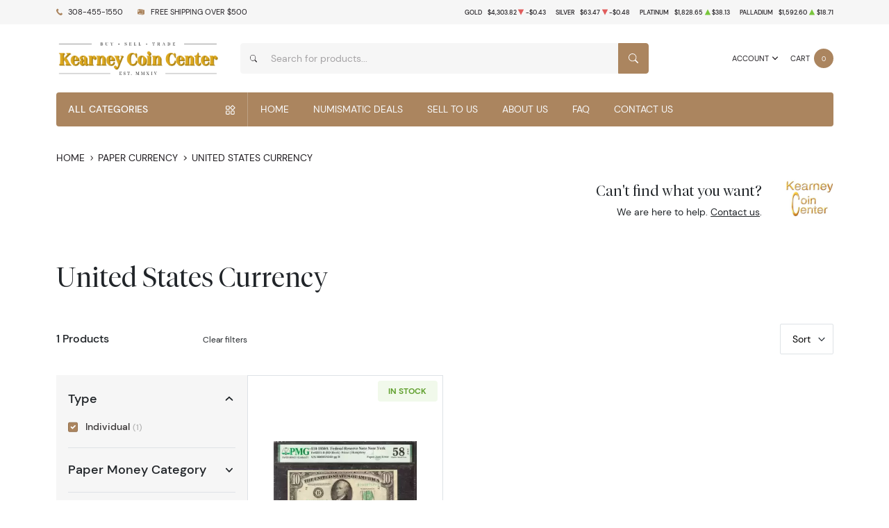

--- FILE ---
content_type: text/html; charset=UTF-8
request_url: https://kearneycoincenter.com/paper-money/united-states-notes?filters%5Bseries_year%5D=1950A&filters%5Btype%5D=individual
body_size: 19339
content:
<!DOCTYPE html>
<html class="no-js" lang="en">

<head>
    <link rel="shortcut icon" type="image/x-icon"
        href="https://kearneycoincenter.com/media/img/favicon/AYeXV3GraJ0npxNfoeFcK2SePPabzYIcHk4UiiO0.png" />
    <link rel="preload" href="/themes/theme-6/assets/fonts/subset-DMSans-Regular.woff2" as="font" type="font/woff2"
        crossorigin>
    <link rel="preload" href="/themes/theme-6/assets/fonts/subset-DMSans-Medium.woff2" as="font" type="font/woff2"
        crossorigin>
    <link rel="preload" href="/themes/theme-6/assets/fonts/subset-DMSans-Bold.woff2" as="font" type="font/woff2"
        crossorigin>
    <link rel="preload" href="/themes/theme-6/assets/fonts/subset-TiemposFine-Light.woff2" as="font"
        type="font/woff2" crossorigin>
    <meta charset="UTF-8">
    <meta name="viewport" content="width=device-width,initial-scale=1.0, maximum-scale=5.0, minimum-scale=1.0">
    <meta http-equiv="X-UA-Compatible" content="ie=edge">
    

    
        <link rel="canonical"
          href="https://kearneycoincenter.com/paper-money/united-states-notes">
                        <script type="application/ld+json">{"@context":"https:\/\/schema.org","@type":"https:\/\/schema.org\/ProductCollection","name":"United States Currency","keywords":["United States Currency"],"mainEntityOfPage":{"@type":"CollectionPage","name":"United States Currency","description":"Buy United States Currency online from Kearney Coin Center. Trusted Gold Dealer in Kearney. 100% Secure. Call Us Now:308-455-1550","url":"https:\/\/kearneycoincenter.com\/united-states-notes","breadcrumb":{"@context":"https:\/\/schema.org\/","@type":"BreadcrumbList","itemListElement":[{"@type":"ListItem","position":1,"name":"Home","item":"https:\/\/kearneycoincenter.com"},{"@type":"ListItem","position":2,"name":"Paper Currency | Kearney Coin Center","item":"https:\/\/kearneycoincenter.com\/paper-money"},{"@type":"ListItem","position":3,"name":"United States Currency","item":"https:\/\/kearneycoincenter.com\/paper-money\/united-states-notes"}]},"inLanguage":{"@type":"Language","name":"English Language","alternateName":["eng","En","en","En-en"],"sameAs":"https:\/\/en.wikipedia.org\/wiki\/English_language"}},"includesObject":[{"@type":"https:\/\/schema.org\/TypeAndQuantityNode","amountOfThisGood":1,"businessFunction":"https:\/\/schema.org\/SellAction","typeOfGood":{"@type":"Product","name":"1950 A $10 FEDERAL RESERVE NOTE NEW YORK PAPER JAM ERROR PMG CHOICE AU 58 EPQ","image":["kearneycoincenter.com\/thumbs\/federal-reserve-note-new-york-453607-medium.jpg","kearneycoincenter.com\/thumbs\/federal-reserve-note-new-york-453608-medium.jpg"],"offers":{"@type":"Offer","price":760,"seller":{"@type":["OnlineBusiness","OnlineStore"],"name":"Kearney Coin Center"},"priceCurrency":"USD","availability":"https:\/\/schema.org\/InStock","url":"https:\/\/kearneycoincenter.com\/product\/551539-10-1950-a-small-size-10-federal-reserve-notes-2011-b"}}}],"collectionsize":1}</script>
        <meta property="og:title"
          content="United States Currency"
    />
    <meta property="og:description"
          content="Buy United States Currency online from Kearney Coin Center. Trusted Gold Dealer in Kearney. 100% Secure. Call Us Now:308-455-1550"/>

            <meta property="og:image" content="https://kearneycoincenter.com/media" />
    
    <title>United States Currency | Kearney Coin Center</title>
    <meta name="description" content="Buy United States Currency online from Kearney Coin Center. Trusted Gold Dealer in Kearney. 100% Secure. Call Us Now:308-455-1550">
    <meta name="title" content="United States Currency | Kearney Coin Center">

    
    
            <link rel="stylesheet" href="/themes/theme-6/assets/css/main.css?v=20251216">
                    <link rel="stylesheet" href="https://kearneycoincenter.com/media/custom/kearny_ovveride.css?v=20251216">
            
    
    <meta name="csrf-token" content="eEJC7Nyp9y4I9MNbMNCR0e7J8n25rKi7sz5VYvqx" />
    <!-- TrustBox script -->
<script type="text/javascript" src="//widget.trustpilot.com/bootstrap/v5/tp.widget.bootstrap.min.js" async></script>
<!-- End TrustBox script -->
            <script>window.dataLayer = window.dataLayer || [];</script><!-- Google Tag Manager -->
        <script>(function(w,d,s,l,i){w[l]=w[l]||[];w[l].push({'gtm.start':
        new Date().getTime(),event:'gtm.js'});var f=d.getElementsByTagName(s)[0],
        j=d.createElement(s),dl=l!='dataLayer'?'&l='+l:'';j.async=true;j.src=
        'https://www.googletagmanager.com/gtm.js?id='+i+dl;f.parentNode.insertBefore(j,f);
        })(window,document,'script','dataLayer','UA-180995361-1');</script>
        <!-- End Google Tag Manager -->
    
    

    

    


    <script type="text/javascript">
        const PPM = {
            google_api_key: 'tqaSTbO07jjH',
            assets_path: '/themes/theme-6/assets'
        }
    </script>


</head>

<body>
    <script>
       SITE_SETTINGS={path:{root:"/themes/theme-6",assets:"/themes/theme-6/assets"},vendors:{swiper:{js:["/themes/theme-5/assets/vendors/swiper/swiper-bundle.min.js"],css:["/themes/theme-5/assets/vendors/swiper/swiper-bundle.min.css"]},fancybox:{js:["/themes/theme-5/assets/vendors/fancybox/fancybox.umd.js"],css:["/themes/theme-5/assets/vendors/fancybox/fancybox.css"]},filepond:{js:["/themes/theme-5/assets/vendors/filepond/filepond.min.js"],css:["/themes/theme-5/assets/vendors/filepond/filepond.min.css"]}}};
    </script>
        
            <!-- Google Tag Manager (noscript) -->
        <noscript><iframe src="https://www.googletagmanager.com/ns.html?id=UA-180995361-1" height="0" width="0" style="display:none;visibility:hidden"></iframe></noscript>
        <!-- End Google Tag Manager (noscript) -->
    
    <noscript>Sorry, your browser does not support JavaScript!</noscript>
            <header class="site-header">

    <div class="site-header__secondary">
    <div class="container">
        <div class="site-header__secondary__layout">
                            <div class="site-header__secondary__info">
                    <ul class="list-inline text-uppercase">
                        <li>
                            <i class="icon">
                                <svg xmlns="http://www.w3.org/2000/svg" x="0" y="0" width="14" height="16" viewBox="0 0 14 16" aria-hidden="true"><path fill="currentColor" d="m13.7 12.1-1.2-1.2-.4-.4c-.4-.4-1-.3-1.4.1-.4.4-.7.7-1 1.1 0 0-.1 0-.1.1 0 0-.1.1 0 0H9c-.3 0-.8-.2-1.1-.3-1-.5-2-1.4-2.7-2.3-.4-.5-.7-1-.9-1.5-.1-.3-.2-.5-.3-.7 0-.2-.1-.4-.1-.6V5.5c.1-.2.3-.3.5-.5l.6-.6c.3-.4.4-1 .2-1.4-.1-.2-.2-.3-.4-.5s-.4-.5-.7-.7c-.1-.2-.3-.4-.5-.6-.3-.3-.9-.4-1.3-.1l-.5.5-.7.8c-.4.4-.7.7-.9 1.3-.3.8-.2 1.6 0 2.4.2 1 .7 2 1.2 2.9 1.2 2.2 3 4.1 5 5.5.8.6 1.8 1.1 2.7 1.3.7.2 1.6.3 2.3 0 .3-.1.6-.3.8-.5l1.1-1.2.4-.4c.4-.5.4-1.2 0-1.6z"/></svg>
                            </i>
                            <a
                                    href="tel:308-455-1550">308-455-1550</a>
                        </li>
                        <li>
                            <i class="icon"><svg xmlns="http://www.w3.org/2000/svg" x="0" y="0" width="16" height="16" viewBox="0 0 16 16" aria-hidden="true"><path fill="currentColor" d="M11 5.5 0 3.6v9.6l11.2 1.9V5.7c0-.1-.1-.2-.2-.2zm-.2 7.3L3 11.6v-.5h.1l7.7 1.2v.5zm-9.9-8c0-.1 0-.1 0 0 0-.1 0-.1 0 0l2.7.4v2.4L.9 7.1V4.8zM3 12h.1l7.7 1.2v.5L3 12.6V12zM4.3 1.5.1 3.3l11.3 1.9.2-.1 3.8-1.7L4.3 1.5zM11.9 5.5c-.1 0-.2.1-.2.2v9.6l4.3-2.2V3.5l-4.1 2z"/></svg>
</i>
                                                            <span>Free shipping over
                                    $500</span>
                                                    </li>
                    </ul>
                </div>
                        <div class="site-header__secondary__prices">
                <ul class="spot-prices" x-data="spotPrices()">
    <template x-for="item in prices" :key="item.id">
        <li class="price-item">
            <div class="price-item__name" x-text="item.name"></div>
            <div class="price-item__symbol" x-text="item.symbol"></div>
            <div class="price-item__value" x-price="parseFloat(item.price)"></div>
            <div class="price-item__indicator" :class="{ '-down': item.change < 0, '-up': item.change >= 0 }">
                <i role='decoration' aria-hidden='true' class="icon"><svg xmlns="http://www.w3.org/2000/svg"
                        width="14.3" height="16" aria-hidden="true" viewBox="0 0 14.3 16">
                        <path fill="currentColor"
                            d="M7.6 1.2c-.2-.3-.6-.3-.8 0L0 14.4c-.1.3.1.6.4.6h13.5c.3 0 .5-.3.4-.6L7.6 1.2z" />
                    </svg></i>
            </div>
            <div class="price-item__change" x-price="parseFloat(item.change)"></div>
        </li>
    </template>
</ul>
            </div>

            
        </div>
    </div>
</div>
    <div class="site-header__main">
    <div class="container">
        <div class="site-header__main__layout">
            <div class="site-header__main__logo">
                <a href="/" class="link-logo">
                    <img src="https://kearneycoincenter.com/media/img/logo/9NjpHLGfKwlv5FfL98SOSRCwWBK7punxqnvQY8kk.png"
                         width="209" height="68" alt="Kearney Coin Center Logo"
                         class="img-fluid">
                </a>
            </div>

            <div class="site-header__main__actions">

                <div class="dropdown" x-data="dropdown" x-bind="root">
                    <button class="action -dropdown" x-bind="trigger">
                        <span class="action__label">
                                                            <span class="d-none d-sm-inline">Account</span>
                                                        <span class="d-sm-none">
                                <i class="icon">
                                    <svg xmlns="http://www.w3.org/2000/svg" viewBox="0 0 448 512" aria-hidden="true"><path fill="currentColor" d="M224 256c70.7 0 128-57.31 128-128S294.7 0 224 0 96 57.31 96 128s57.3 128 128 128zm50.7 48H173.3C77.61 304 0 381.6 0 477.3c0 19.14 15.52 34.67 34.66 34.67h378.7C432.5 512 448 496.5 448 477.3c0-95.7-77.6-173.3-173.3-173.3z"/></svg>
                                </i>
                            </span>
                        </span>
                        <span class="action__icon">
                            <i class="icon">
                                <svg xmlns="http://www.w3.org/2000/svg" width="384" height="512" viewBox="0 0 384 512" aria-hidden="true"><path fill="currentColor" d="M192 384c-8.2 0-16.4-3.1-22.6-9.4l-160-160c-12.5-12.5-12.5-32.8 0-45.3s32.8-12.5 45.3 0L192 306.8l137.4-137.4c12.5-12.5 32.8-12.5 45.3 0s12.5 32.8 0 45.3l-160 160c-6.3 6.2-14.5 9.3-22.7 9.3z"/></svg>
                            </i>
                        </span>
                    </button>
                    <ul class="dropdown-menu" x-bind="dialog" x-transition.origin.top.right style="display: none;">
                                                    <li class="menu-item">
                                <a href="https://kearneycoincenter.com/register">Register</a>
                            </li>
                            <li class="menu-item">
                                <a href="https://kearneycoincenter.com/login">Login</a>
                            </li>
                                            </ul>
                </div>

                <button class="action -cart" x-data @click.prevent="$store.cart.open()">
                    <span class="action__label">
                        <span class="d-none d-sm-inline">Cart</span>
                        <span class="d-sm-none">
                            <i class="icon">
                                <svg xmlns="http://www.w3.org/2000/svg" viewBox="0 0 576 512" aria-hidden="true"><path fill="currentColor" d="M96 0c11.5 0 21.4 8.19 23.6 19.51L121.1 32h420.7c20.3 0 36.5 20.25 30.8 40.66l-54 192.04c-3.9 13.8-16.5 23.3-30.8 23.3H170.7l9.2 48H488c13.3 0 24 10.7 24 24s-10.7 24-24 24H159.1c-10.6 0-20.5-8.2-22.7-19.5L76.14 48H24C10.75 48 0 37.25 0 24S10.75 0 24 0h72zm32 464c0-26.5 21.5-48 48-48s48 21.5 48 48-21.5 48-48 48-48-21.5-48-48zm384 0c0 26.5-21.5 48-48 48s-48-21.5-48-48 21.5-48 48-48 48 21.5 48 48z"/></svg>
                            </i>
                        </span>
                    </span>
                    <span class="action__icon">
                        <span class="bubble -primary" x-text="$store.cart.totalQuantity">0</span>
                    </span>
                </button>

            </div>

            <div class="site-header__main__search">
                <form x-data x-ref="searchForm" action="/catalog/search" method="GET" class="form form-search" id="search-bar-form"
    @keyup.escape.window="$store.searchBar.hasFocus = false" @click.outside="$store.searchBar.hasFocus = false"
    :style="{ 'z-index': $store.searchBar.hasFocus ? 200 : 25 }">
    <div class="form-group">
        <div class="control-group">
            <div class="control-group__icon">
                <i class="icon">
                    <svg xmlns="http://www.w3.org/2000/svg" viewBox="0 0 16 16" fill="currentColor" aria-hidden="true"><path d="M11.742 10.344a6.5 6.5 0 1 0-1.397 1.398h-.001c.03.04.062.078.098.115l3.85 3.85a1 1 0 0 0 1.415-1.414l-3.85-3.85a1.007 1.007 0 0 0-.115-.1zM12 6.5a5.5 5.5 0 1 1-11 0 5.5 5.5 0 0 1 11 0z"/></svg>
                </i>
            </div>
            <input  type="search" name="query" x-model="$store.searchBar.searchQuery"
                placeholder="Search for products..." @input.debounce.500ms="$store.searchBar.fetchResults()"
                value=""  autocomplete="off" @focus="$store.searchBar.hasFocus = true"
                @keyup.enter="$refs.searchForm.submit()">
            <div class="control-group__append">
                <button class="btn -style-primary" type="submit"
                    :class="{ '-is-loading': $store.searchBar.stateLoading }">
                    <i class="icon">
                        <svg xmlns="http://www.w3.org/2000/svg" viewBox="0 0 16 16" fill="currentColor" aria-hidden="true"><path d="M11.742 10.344a6.5 6.5 0 1 0-1.397 1.398h-.001c.03.04.062.078.098.115l3.85 3.85a1 1 0 0 0 1.415-1.414l-3.85-3.85a1.007 1.007 0 0 0-.115-.1zM12 6.5a5.5 5.5 0 1 1-11 0 5.5 5.5 0 0 1 11 0z"/></svg>
                    </i>
                    <span class="visually-hidden">Search</span>
                </button>
            </div>
        </div>
    </div>

    <input type="hidden" name="type" value="">

    <div class="form-search__results" x-show="$store.searchBar.hasFocus" x-transition.origin.top style="display: none;">
        <div class="search-info" x-show="$store.searchBar.results.length > 0">
            <p class="products-number">Displaying
                <span x-text="$store.searchBar.actualCount"></span>
                out of
                <span x-text="$store.searchBar.totalCount"></span>
                products
            </p>
            <a :href="$store.searchBar.getSearchPageURL()">View All</a>
        </div>
        <ul class="search-results" x-show="$store.searchBar.fetchedResults && $store.searchBar.results.length > 0">
            <template x-for="product in $store.searchBar.results">
                <li class="search-entry">
                    <figure class="search-entry__thumbnail">
                        <a :href="product.url" tabindex="-1">
                            <img :src="product.label" loading="lazy" width="150" height="150" class="img-fluid"
                                :alt="product.value">
                        </a>
                    </figure>
                    <div class="search-entry__content">
                        <div class="search-entry__content__head">
                            <h2 class="search-entry__content__title"><a :href="product.url"
                                    x-text="product.value"></a></h2>
                            <div class="search-entry__content__price" x-price="product.price"></div>
                        </div>
                        <div class="search-entry__content__meta">
                            <span>in&nbsp;</span>
                            <a :href="product.typeURL" x-text="product.type" class="link"></a>
                            <template x-if="!!product.metal && !!product.metalURL">
                                <span>, </span>
                            </template>
                            <template x-if="!!product.metal && !!product.metalURL">
                                <a :href="product.metalURL" x-text="product.metal" class="link"></a>
                            </template>
                        </div>
                    </div>
                </li>
            </template>
        </ul>

        <div class="last-search-info" x-show="$store.searchBar.results.length > 0">
            <p class="products-number">Displaying
                <span x-text="$store.searchBar.actualCount"></span>
                out of
                <span x-text="$store.searchBar.totalCount"></span>
                products
            </p>
        </div>

        <div class="onboard" x-show="!$store.searchBar.fetchedResults">
            <div>Start typing to search</div>
        </div>

        <div class="no-results" x-show="$store.searchBar.fetchedResults && $store.searchBar.results.length == 0">
            <img src="/themes/theme-6/assets/images/404.svg" alt="Nothing found" style="width: 160px;">
            <p class="fs-3">Nothing Found</p>
            <template x-if="$store.searchBar.searchQuery.length < 3">
                <p class="text-muted">Please use at least 3 letters</p>
            </template>
        </div>

        <div class="form-search__results__footer" x-show="$store.searchBar.totalPages > 1">
            <button type="submit" form="search-bar-form">See all results</a>
        </div>
    </div>
</form>
            </div>
        </div>

    </div>
</div>
    <div class="site-header__navigation">
    <div class="container">

        <div class="navigation" x-data :style="{ 'z-index': $store.catalogMenu.zIndex }">
            <div class="navigation__catalog">
                <div class="catalog-menu">
                    <button class="catalog-menu__trigger" :class="{ '-is-active': $store.catalogMenu.isOpen }"
                            @click.prevent="$store.catalogMenu.toggle()">
                        <span>All categories</span>
                        <i class="icon"><svg viewBox="0 0 24 24">
                                <g clip-rule="evenodd" fill-rule="evenodd">
                                    <path fill="currentColor"
                                          d="M17 2.757 12.757 7 17 11.243 21.243 7zm-5.657 2.829a2 2 0 0 0 0 2.828l4.243 4.243a2 2 0 0 0 2.828 0l4.243-4.243a2 2 0 0 0 0-2.828l-4.243-4.243a2 2 0 0 0-2.828 0zM7 4H3a1 1 0 0 0-1 1v4a1 1 0 0 0 1 1h4a1 1 0 0 0 1-1V5a1 1 0 0 0-1-1zM3 2a3 3 0 0 0-3 3v4a3 3 0 0 0 3 3h4a3 3 0 0 0 3-3V5a3 3 0 0 0-3-3zM7 16H3a1 1 0 0 0-1 1v4a1 1 0 0 0 1 1h4a1 1 0 0 0 1-1v-4a1 1 0 0 0-1-1zm-4-2a3 3 0 0 0-3 3v4a3 3 0 0 0 3 3h4a3 3 0 0 0 3-3v-4a3 3 0 0 0-3-3zM19 16h-4a1 1 0 0 0-1 1v4a1 1 0 0 0 1 1h4a1 1 0 0 0 1-1v-4a1 1 0 0 0-1-1zm-4-2a3 3 0 0 0-3 3v4a3 3 0 0 0 3 3h4a3 3 0 0 0 3-3v-4a3 3 0 0 0-3-3z" />
                                </g>
                            </svg></i>
                    </button>

                    <div class="catalog-menu__dropdown" x-show="$store.catalogMenu.isOpen"
                         x-trap.noscroll="$store.catalogMenu.isOpen && $store.catalogMenu.isSmallScreen()"
                         style="display: none">
                        <div class="catalog-menu__header">
                            <h2 x-text="$store.catalogMenu.currentMenuTitle">All Categories</h2>
                            <a href="#" @click.prevent="$store.catalogMenu.toggle()">Close</a>
                        </div>

                        <ul class="catalog-menu__list">
                                                                                        <li x-data="{
            linkTitle: 'Numismatics',
            linkId: '0'
        }" class="menu-item "
            
            @mouseenter="$store.catalogMenu.onMouseEnter( $event, linkId, linkTitle )"
            @mouseleave="$store.catalogMenu.onMouseEnterLeave( $event, linkId )"
            :class="{ '-is-active': $store.catalogMenu.currentSubMenu == linkId }">
            
            <a href="/Numismatics"
               @click="$store.catalogMenu.handleLinkClick( $event, linkId, linkTitle )">
                <span x-text="linkTitle"></span>
                <i class="icon"><svg xmlns="http://www.w3.org/2000/svg" width="256" height="512" viewBox="0 0 256 512" aria-hidden="true"><path fill="currentColor" d="M64 448c-8.2 0-16.4-3.1-22.6-9.4-12.5-12.5-12.5-32.8 0-45.3L178.8 256 41.4 118.6c-12.5-12.5-12.5-32.8 0-45.3s32.8-12.5 45.3 0l160 160c12.5 12.5 12.5 32.8 0 45.3l-160 160c-6.3 6.3-14.5 9.4-22.7 9.4z"/></svg></i>
            </a>
            
            <template x-if="$store.catalogMenu.currentSubMenu == linkId">
                <div class="catalog-mega-menu">
                    <div class="catalog-mega-menu__header">
                        <a href="#" @click.prevent="$store.catalogMenu.closeCurrentSubMenu()">
                            <i class="icon"><svg xmlns="http://www.w3.org/2000/svg" width="256" height="512" viewBox="0 0 256 512" aria-hidden="true"><path fill="currentColor" d="M192 448c-8.2 0-16.4-3.1-22.6-9.4l-160-160c-12.5-12.5-12.5-32.8 0-45.3l160-160c12.5-12.5 32.8-12.5 45.3 0s12.5 32.8 0 45.3L77.3 256l137.4 137.4c12.5 12.5 12.5 32.8 0 45.3-6.3 6.2-14.5 9.3-22.7 9.3z"/></svg></i>
                            <span>All Categories</span>
                        </a>
                    </div>
                    <div class="catalog-mega-menu__content scrollbar">
                                                                                    <ul class="list-menu">
                                                                                                                        <li class="menu-item -header column-title"
                                                >
                                                                                                    
                                                    <a href="/rare-us-coins">
                                                        Individual
                                                    </a>
                                                    
                                                                                            </li>
                                                                                                                                                <li class="menu-item    "
                                                        >
                                                        
                                                        <a href="/half-cents-and-cents">
                                                            Half-Cents and Cents
                                                        </a>
                                                        
                                                    </li>
                                                                                                    <li class="menu-item    "
                                                        >
                                                        
                                                        <a href="/two-and-three-cents">
                                                            Two and Three Cents
                                                        </a>
                                                        
                                                    </li>
                                                                                                    <li class="menu-item    "
                                                        >
                                                        
                                                        <a href="/nickels">
                                                            Nickels
                                                        </a>
                                                        
                                                    </li>
                                                                                                    <li class="menu-item    "
                                                        >
                                                        
                                                        <a href="/half-dimes-and-dimes">
                                                            Half-Dimes and Dimes
                                                        </a>
                                                        
                                                    </li>
                                                                                                    <li class="menu-item    "
                                                        >
                                                        
                                                        <a href="/twenty-cents-and-quarters">
                                                            Twenty Cents &amp; Quarters
                                                        </a>
                                                        
                                                    </li>
                                                                                                    <li class="menu-item    "
                                                        >
                                                        
                                                        <a href="/half-dollars">
                                                            Half Dollars
                                                        </a>
                                                        
                                                    </li>
                                                                                                    <li class="menu-item    "
                                                        >
                                                        
                                                        <a href="/dollar-coins">
                                                            Dollars
                                                        </a>
                                                        
                                                    </li>
                                                                                                    <li class="menu-item    "
                                                        >
                                                        
                                                        <a href="/pre-1933-gold-coins">
                                                            Gold Coins
                                                        </a>
                                                        
                                                    </li>
                                                                                                                                                                                                        </ul>
                                                                                                                <ul class="list-menu">
                                                                                                                        <li class="menu-item -header text-opacity-none"
                                                >
                                                                                                    <span>Individual</span>
                                                                                            </li>
                                                                                                                                                <li class="menu-item    "
                                                        >
                                                        
                                                        <a href="/commemorative-coins">
                                                            Commemoratives
                                                        </a>
                                                        
                                                    </li>
                                                                                                    <li class="menu-item    "
                                                        >
                                                        
                                                        <a href="/bullion-coins">
                                                            Bullion Coins
                                                        </a>
                                                        
                                                    </li>
                                                                                                    <li class="menu-item    "
                                                        >
                                                        
                                                        <a href="/colonial-coins">
                                                            Colonials
                                                        </a>
                                                        
                                                    </li>
                                                                                                    <li class="menu-item    "
                                                        >
                                                        
                                                        <a href="/territorial-coins">
                                                            Territorial
                                                        </a>
                                                        
                                                    </li>
                                                                                                    <li class="menu-item    "
                                                        >
                                                        
                                                        <a href="/pattern-coins">
                                                            Patterns
                                                        </a>
                                                        
                                                    </li>
                                                                                                    <li class="menu-item    "
                                                        >
                                                        
                                                        <a href="/miscellaneous-coins">
                                                            Miscellaneous
                                                        </a>
                                                        
                                                    </li>
                                                                                                    <li class="menu-item    "
                                                        >
                                                        
                                                        <a href="/world-coins">
                                                            World Coins
                                                        </a>
                                                        
                                                    </li>
                                                                                                                                                                                                        </ul>
                                                                                                                <ul class="list-menu">
                                                                                                                        <li class="menu-item -header column-title"
                                                >
                                                                                                    
                                                    <a href="/common-date-coins">
                                                        Bulk items
                                                    </a>
                                                    
                                                                                            </li>
                                                                                                                                                <li class="menu-item    "
                                                        >
                                                        
                                                        <a href="/common-date-coins">
                                                            Common Date
                                                        </a>
                                                        
                                                    </li>
                                                                                                                                                                                                        </ul>
                                                                        </div>

                                    </div>
            </template>
        </li>
                <li x-data="{
            linkTitle: 'Paper-Money',
            linkId: '1'
        }" class="menu-item "
            
            @mouseenter="$store.catalogMenu.onMouseEnter( $event, linkId, linkTitle )"
            @mouseleave="$store.catalogMenu.onMouseEnterLeave( $event, linkId )"
            :class="{ '-is-active': $store.catalogMenu.currentSubMenu == linkId }">
            
            <a href="/paper-money"
               @click="$store.catalogMenu.handleLinkClick( $event, linkId, linkTitle )">
                <span x-text="linkTitle"></span>
                <i class="icon"><svg xmlns="http://www.w3.org/2000/svg" width="256" height="512" viewBox="0 0 256 512" aria-hidden="true"><path fill="currentColor" d="M64 448c-8.2 0-16.4-3.1-22.6-9.4-12.5-12.5-12.5-32.8 0-45.3L178.8 256 41.4 118.6c-12.5-12.5-12.5-32.8 0-45.3s32.8-12.5 45.3 0l160 160c12.5 12.5 12.5 32.8 0 45.3l-160 160c-6.3 6.3-14.5 9.4-22.7 9.4z"/></svg></i>
            </a>
            
            <template x-if="$store.catalogMenu.currentSubMenu == linkId">
                <div class="catalog-mega-menu">
                    <div class="catalog-mega-menu__header">
                        <a href="#" @click.prevent="$store.catalogMenu.closeCurrentSubMenu()">
                            <i class="icon"><svg xmlns="http://www.w3.org/2000/svg" width="256" height="512" viewBox="0 0 256 512" aria-hidden="true"><path fill="currentColor" d="M192 448c-8.2 0-16.4-3.1-22.6-9.4l-160-160c-12.5-12.5-12.5-32.8 0-45.3l160-160c12.5-12.5 32.8-12.5 45.3 0s12.5 32.8 0 45.3L77.3 256l137.4 137.4c12.5 12.5 12.5 32.8 0 45.3-6.3 6.2-14.5 9.3-22.7 9.3z"/></svg></i>
                            <span>All Categories</span>
                        </a>
                    </div>
                    <div class="catalog-mega-menu__content scrollbar">
                                                                                    <ul class="list-menu">
                                                                                                                        <li class="menu-item -header "
                                                >
                                                                                                    
                                                    <a href="/united-states-notes">
                                                        United States
                                                    </a>
                                                    
                                                                                            </li>
                                                                                                                                                <li class="menu-item    "
                                                        >
                                                        
                                                        <a href="/continental-colonial-currency">
                                                            Continental/Colonial Currency
                                                        </a>
                                                        
                                                    </li>
                                                                                                    <li class="menu-item    "
                                                        >
                                                        
                                                        <a href="/treasury-notes-1812">
                                                            Treasury Notes War Of 1812
                                                        </a>
                                                        
                                                    </li>
                                                                                                    <li class="menu-item    "
                                                        >
                                                        
                                                        <a href="/interest-bearing-notes">
                                                            Interest Bearing Notes
                                                        </a>
                                                        
                                                    </li>
                                                                                                    <li class="menu-item    "
                                                        >
                                                        
                                                        <a href="/national-bank-notes">
                                                            National Bank Notes
                                                        </a>
                                                        
                                                    </li>
                                                                                                    <li class="menu-item    "
                                                        >
                                                        
                                                        <a href="/federal-reserve-notes">
                                                            Federal Reserve Notes
                                                        </a>
                                                        
                                                    </li>
                                                                                                    <li class="menu-item    "
                                                        >
                                                        
                                                        <a href="/small-size-notes">
                                                            Small Size Notes
                                                        </a>
                                                        
                                                    </li>
                                                                                                    <li class="menu-item    "
                                                        >
                                                        
                                                        <a href="/specialized-notes">
                                                            Specialized Notes
                                                        </a>
                                                        
                                                    </li>
                                                                                                                                                                                                        </ul>
                                                                                                                <ul class="list-menu">
                                                                                                                        <li class="menu-item -header text-opacity-none"
                                                >
                                                                                                    <span>United States</span>
                                                                                            </li>
                                                                                                                                                <li class="menu-item    "
                                                        >
                                                        
                                                        <a href="/refunding-certificates">
                                                            Refunding Certificates
                                                        </a>
                                                        
                                                    </li>
                                                                                                    <li class="menu-item    "
                                                        >
                                                        
                                                        <a href="/silver-certificates">
                                                            Silver Certificates
                                                        </a>
                                                        
                                                    </li>
                                                                                                    <li class="menu-item    "
                                                        >
                                                        
                                                        <a href="/gold-certificates">
                                                            Gold Certificates
                                                        </a>
                                                        
                                                    </li>
                                                                                                    <li class="menu-item    "
                                                        >
                                                        
                                                        <a href="/fractional-currency">
                                                            Fractional Currency
                                                        </a>
                                                        
                                                    </li>
                                                                                                    <li class="menu-item    "
                                                        >
                                                        
                                                        <a href="/national-bank-notes-ca">
                                                            National Bank Notes CA
                                                        </a>
                                                        
                                                    </li>
                                                                                                    <li class="menu-item    "
                                                        >
                                                        
                                                        <a href="/ww2-emergency-notes">
                                                            Emergency Notes Issued During WW2
                                                        </a>
                                                        
                                                    </li>
                                                                                                    <li class="menu-item    "
                                                        >
                                                        
                                                        <a href="/high-denominations-notes">
                                                            High Denomination Notes
                                                        </a>
                                                        
                                                    </li>
                                                                                                    <li class="menu-item    "
                                                        >
                                                        
                                                        <a href="/fractional-currency">
                                                            Fractional Currency
                                                        </a>
                                                        
                                                    </li>
                                                                                                    <li class="menu-item    "
                                                        >
                                                        
                                                        <a href="/obsolete-currency">
                                                            Obsolete Currency
                                                        </a>
                                                        
                                                    </li>
                                                                                                                                                                                                        </ul>
                                                                                                                <ul class="list-menu">
                                                                                                                        <li class="menu-item -header "
                                                >
                                                                                                    
                                                    <a href="/canadian-currency">
                                                        Canada
                                                    </a>
                                                    
                                                                                            </li>
                                                                                                                                                <li class="menu-item    "
                                                        >
                                                        
                                                        <a href="/canada-province-notes">
                                                            Province Of Canada
                                                        </a>
                                                        
                                                    </li>
                                                                                                    <li class="menu-item    "
                                                        >
                                                        
                                                        <a href="/canada-bank">
                                                            Bank Of Canada
                                                        </a>
                                                        
                                                    </li>
                                                                                                    <li class="menu-item    "
                                                        >
                                                        
                                                        <a href="/canada-specialized-notes">
                                                            Canadian Specialized Notes
                                                        </a>
                                                        
                                                    </li>
                                                                                                    <li class="menu-item    "
                                                        >
                                                        
                                                        <a href="/canada-tire-money">
                                                            Canadian Tire Money
                                                        </a>
                                                        
                                                    </li>
                                                                                                                                                                                <li class="menu-item -header "
                                                >
                                                                                                    
                                                    <a href="/world-paper-money">
                                                        World Paper Money
                                                    </a>
                                                    
                                                                                            </li>
                                                                                                                                                        </ul>
                                                                        </div>

                                    </div>
            </template>
        </li>
                <li x-data="{
            linkTitle: 'Bullion',
            linkId: '2'
        }" class="menu-item "
            
            @mouseenter="$store.catalogMenu.onMouseEnter( $event, linkId, linkTitle )"
            @mouseleave="$store.catalogMenu.onMouseEnterLeave( $event, linkId )"
            :class="{ '-is-active': $store.catalogMenu.currentSubMenu == linkId }">
            
            <a href=""
               @click="$store.catalogMenu.handleLinkClick( $event, linkId, linkTitle )">
                <span x-text="linkTitle"></span>
                <i class="icon"><svg xmlns="http://www.w3.org/2000/svg" width="256" height="512" viewBox="0 0 256 512" aria-hidden="true"><path fill="currentColor" d="M64 448c-8.2 0-16.4-3.1-22.6-9.4-12.5-12.5-12.5-32.8 0-45.3L178.8 256 41.4 118.6c-12.5-12.5-12.5-32.8 0-45.3s32.8-12.5 45.3 0l160 160c12.5 12.5 12.5 32.8 0 45.3l-160 160c-6.3 6.3-14.5 9.4-22.7 9.4z"/></svg></i>
            </a>
            
            <template x-if="$store.catalogMenu.currentSubMenu == linkId">
                <div class="catalog-mega-menu">
                    <div class="catalog-mega-menu__header">
                        <a href="#" @click.prevent="$store.catalogMenu.closeCurrentSubMenu()">
                            <i class="icon"><svg xmlns="http://www.w3.org/2000/svg" width="256" height="512" viewBox="0 0 256 512" aria-hidden="true"><path fill="currentColor" d="M192 448c-8.2 0-16.4-3.1-22.6-9.4l-160-160c-12.5-12.5-12.5-32.8 0-45.3l160-160c12.5-12.5 32.8-12.5 45.3 0s12.5 32.8 0 45.3L77.3 256l137.4 137.4c12.5 12.5 12.5 32.8 0 45.3-6.3 6.2-14.5 9.3-22.7 9.3z"/></svg></i>
                            <span>All Categories</span>
                        </a>
                    </div>
                    <div class="catalog-mega-menu__content scrollbar">
                                                                                    <ul class="list-menu">
                                                                                                                        <li class="menu-item -header column-title"
                                                >
                                                                                                    
                                                    <a href="/bullion-coins">
                                                        Bullion Coins
                                                    </a>
                                                    
                                                                                            </li>
                                                                                                                                <li class="menu-item -header "
                                                >
                                                                                                    
                                                    <a href="/pre-1933-gold-coins">
                                                        Gold Coins
                                                    </a>
                                                    
                                                                                            </li>
                                                                                                                                                        </ul>
                                                                                                                <ul class="list-menu">
                                                                                                                        <li class="menu-item -header Bison Bullion"
                                                >
                                                                                                    
                                                    <a href="https://www.bisonbullion.com">
                                                        Bison Bullion
                                                    </a>
                                                    
                                                                                            </li>
                                                                                                                                                <li class="menu-item    "
                                                        >
                                                        
                                                        <a href="https://bisonbullion.com/allbars/artbars.html">
                                                            Art Bars
                                                        </a>
                                                        
                                                    </li>
                                                                                                    <li class="menu-item    "
                                                        >
                                                        
                                                        <a href="https://bisonbullion.com/allbars/standard-silver-rounds.html">
                                                            Standard Rounds
                                                        </a>
                                                        
                                                    </li>
                                                                                                    <li class="menu-item    "
                                                        >
                                                        
                                                        <a href="https://bisonbullion.com/allbars/standardbars.html">
                                                            Standard Bars
                                                        </a>
                                                        
                                                    </li>
                                                                                                                                                                                                        </ul>
                                                                        </div>

                                    </div>
            </template>
        </li>
                                
                        </ul>

                        <div class="catalog-menu__support">
                            <a href="/contact-us" class="link">Need some help? Get in
                                touch</a>
                        </div>
                    </div>
                </div>
            </div>
            <div class="navigation__menu">
                <ul class="primary-menu">
                                        <li class="menu-item "><a href="/">Home</a>
                    </li>
                                            <li class="menu-item "
                                >
                            
                            <a href="https://www.kearneycoincenter.com/numismatic-deals">Numismatic Deals</a>
                            
                        </li>
                                            <li class="menu-item "
                                >
                            
                            <a href="/cash-for-gold">Sell to Us</a>
                            
                        </li>
                                            <li class="menu-item "
                                >
                            
                            <a href="/about-us">About Us</a>
                            
                        </li>
                                            <li class="menu-item "
                                >
                            
                            <a href="/faq">FAQ</a>
                            
                        </li>
                                            <li class="menu-item "
                                >
                            
                            <a href="/contact-us">Contact Us</a>
                            
                        </li>
                                    </ul>
            </div>
        </div>

    </div>
</div>

</header>
    
    
        <section class="section section-breadcrumbs -space-pt-sm -space-pb-sm">
    <div class="container">

        <div class="section-breadcrumbs__layout">
            <div class="section-breadcrumbs__layout__breadcrumbs">
                <ol class="breadcrumbs" itemscope itemtype="https://schema.org/BreadcrumbList">
                    <li itemprop="itemListElement" itemscope itemtype="https://schema.org/ListItem">
                        <a itemprop="item" itemid="https://kearneycoincenter.com/homepage" href="https://kearneycoincenter.com">
                            <span itemprop="name">Home</span>
                        </a>
                        <meta itemprop="position" content="1" />
                        <i class="icon">
                            <svg xmlns="http://www.w3.org/2000/svg" width="256" height="512" viewBox="0 0 256 512" aria-hidden="true"><path fill="currentColor" d="M64 448c-8.2 0-16.4-3.1-22.6-9.4-12.5-12.5-12.5-32.8 0-45.3L178.8 256 41.4 118.6c-12.5-12.5-12.5-32.8 0-45.3s32.8-12.5 45.3 0l160 160c12.5 12.5 12.5 32.8 0 45.3l-160 160c-6.3 6.3-14.5 9.4-22.7 9.4z"/></svg>
                        </i>
                    </li>
                                                                        <li itemprop="itemListElement" itemscope itemtype="https://schema.org/ListItem">
                                <a itemprop="item" itemid="paper-money"
                                   href="https://kearneycoincenter.com/paper-money">
                                    <span
                                          itemprop="name">Paper Currency</span>
                                </a>
                                <meta itemprop="position" content="2" />
                                <i class="icon"><svg xmlns="http://www.w3.org/2000/svg" width="256" height="512" viewBox="0 0 256 512" aria-hidden="true"><path fill="currentColor" d="M64 448c-8.2 0-16.4-3.1-22.6-9.4-12.5-12.5-12.5-32.8 0-45.3L178.8 256 41.4 118.6c-12.5-12.5-12.5-32.8 0-45.3s32.8-12.5 45.3 0l160 160c12.5 12.5 12.5 32.8 0 45.3l-160 160c-6.3 6.3-14.5 9.4-22.7 9.4z"/></svg></i>
                            </li>
                                                <li itemprop="itemListElement" itemscope itemtype="https://schema.org/ListItem">
                            <span itemprop="name">United States Currency</span>
                            <meta itemprop="position" content="3" />
                        </li>
                                    </ol>

            </div>

            <div class="section-breadcrumbs__layout__support">
                <div class="v-card -reverse">
                    <div class="v-card__avatar">
                                                    <img src="/media/custom/avatar_owner.jpg" width="150" height="150" loading="lazy"
                                 alt="Bjorn Bergstrom">
                                            </div>

                    <div class="v-card__content">
                        <h3 class="fs-6">Can't find what you want?</h3>
                        <div>We are here to help. <a href="/contact-us">Contact us</a>.</div>
                    </div>
                </div>
            </div>

        </div>

    </div>
</section>

    <section class="section section-catalog -space-pb-lg">
        <div class="container">
            <div class="heading-block">
                <header class="heading-block-header">
                    <h1 class="heading-block-title">United States Currency</h1>
                </header>
                <div class="heading-block-body">
                                            <div class="text-formatted">
                             
                        </div>
                                    </div>
            </div>

            <div class="catalog " x-data="{ filtersActive: true, windowWidth:0 }"
                 @resize.window.throttle.500ms=" windowWidth!==window.innerWidth && (filtersActive = window.innerWidth >= 992 , windowWidth = window.innerWidth)"
                 x-init="filtersActive = window.innerWidth >= 992;windowWidth=window.innerWidth">
                                    <div class="catalog__top-bar">
    <div class="catalog__top-bar__filters">
        <div class="catalog__top-bar__filters__results">
            1
            Products
        </div>
                    <div class="catalog__top-bar__filters__reset">
                <a href="https://kearneycoincenter.com/paper-money/united-states-notes">Clear filters
                </a>
            </div>
            </div>
            <div class="catalog__top-bar__sorting">

            <div x-data="{openSort:false}"
                 class="position-relative sort-widget"
                 @click.away="openSort = false">
                <button @click="openSort = !openSort"
                        class="sort-widget__button">
                    <span>Sort</span>
                </button>
                <template x-if="true">
                    <div x-show="openSort" class="sort-widget__container" x-transition>
                        <div class="sort-widget__container--inner">
                            <ul class="d-flex flex-column list-unstyled">
                                                                    <li @click="openSort=false">
                                        <a class="sort-widget__item" href="https://kearneycoincenter.com/paper-money/united-states-notes?filters%5Bseries_year%5D=1950A&amp;filters%5Btype%5D=individual&amp;sort=price-asc">
                                            Price: Low to High
                                        </a>
                                    </li>
                                                                    <li @click="openSort=false">
                                        <a class="sort-widget__item" href="https://kearneycoincenter.com/paper-money/united-states-notes?filters%5Bseries_year%5D=1950A&amp;filters%5Btype%5D=individual&amp;sort=price-desc">
                                            Price: High to Low
                                        </a>
                                    </li>
                                                                    <li @click="openSort=false">
                                        <a class="sort-widget__item" href="https://kearneycoincenter.com/paper-money/united-states-notes?filters%5Bseries_year%5D=1950A&amp;filters%5Btype%5D=individual&amp;sort=date-desc">
                                            Newest First
                                        </a>
                                    </li>
                                                                    <li @click="openSort=false">
                                        <a class="sort-widget__item" href="https://kearneycoincenter.com/paper-money/united-states-notes?filters%5Bseries_year%5D=1950A&amp;filters%5Btype%5D=individual&amp;sort=date-asc">
                                            Newest Last
                                        </a>
                                    </li>
                                                                    <li @click="openSort=false">
                                        <a class="sort-widget__item" href="https://kearneycoincenter.com/paper-money/united-states-notes?filters%5Bseries_year%5D=1950A&amp;filters%5Btype%5D=individual&amp;sort=friedberg-asc">
                                            Fr/Ref# Ascending
                                        </a>
                                    </li>
                                                                    <li @click="openSort=false">
                                        <a class="sort-widget__item" href="https://kearneycoincenter.com/paper-money/united-states-notes?filters%5Bseries_year%5D=1950A&amp;filters%5Btype%5D=individual&amp;sort=friedberg-desc">
                                            Fr/Ref# Descending
                                        </a>
                                    </li>
                                                                    <li @click="openSort=false">
                                        <a class="sort-widget__item" href="https://kearneycoincenter.com/paper-money/united-states-notes?filters%5Bseries_year%5D=1950A&amp;filters%5Btype%5D=individual&amp;sort=series-asc">
                                            Series Year Ascending
                                        </a>
                                    </li>
                                                                    <li @click="openSort=false">
                                        <a class="sort-widget__item" href="https://kearneycoincenter.com/paper-money/united-states-notes?filters%5Bseries_year%5D=1950A&amp;filters%5Btype%5D=individual&amp;sort=series-desc">
                                            Series Year Descending
                                        </a>
                                    </li>
                                                            </ul>
                        </div>
                    </div>
                </template>
            </div>
        </div>
    
            <div class="catalog__top-bar__filters-toggle">
            <a href="#" class="btn -style-primary -outline -width-full -size-sm"
               @click.prevent="filtersActive = !filtersActive">
                <i class="icon">
                    <svg xmlns="http://www.w3.org/2000/svg" width="16" height="16" viewBox="0 0 16 16" aria-hidden="true"><path fill="currentColor" d="M6 10.5c0-.3.2-.5.5-.5h3c.3 0 .5.2.5.5s-.2.5-.5.5h-3c-.3 0-.5-.2-.5-.5zm-2-3c0-.3.2-.5.5-.5h7c.3 0 .5.2.5.5s-.2.5-.5.5h-7c-.3 0-.5-.2-.5-.5zm-2-3c0-.3.2-.5.5-.5h11c.3 0 .5.2.5.5s-.2.5-.5.5h-11c-.3 0-.5-.2-.5-.5z"/></svg>
                </i>
                &nbsp;
                <span x-text="filtersActive ? 'Hide Filters' : 'Show Filters'">Show Filters</span>
            </a>
        </div>
    
</div>
                                                    <aside class="catalog__sidebar" x-show="filtersActive" x-transition.opacity>
        <div class="catalog__sidebar__inner ">

                    <div class="widget-filter" x-data="{ expanded: true }" @click.outside="expanded = false">
            <div class="widget-filter__heading" @click.prevent="expanded = !expanded">
                <h3>Type</h3>
                <div class="toggler -arrow" :class="{ '-is-active': expanded }">
                    <i class="icon">
                        <svg xmlns="http://www.w3.org/2000/svg" width="384" height="512" viewBox="0 0 384 512" aria-hidden="true"><path fill="currentColor" d="M192 384c-8.2 0-16.4-3.1-22.6-9.4l-160-160c-12.5-12.5-12.5-32.8 0-45.3s32.8-12.5 45.3 0L192 306.8l137.4-137.4c12.5-12.5 32.8-12.5 45.3 0s12.5 32.8 0 45.3l-160 160c-6.3 6.2-14.5 9.3-22.7 9.3z"/></svg>
                    </i>
                </div>
            </div>
            <div class="widget-filter__body" x-show="expanded" x-collapse>
                <div x-data="widgetFilter('type')" x-init="checkPreviousValues()"
                     class="widget-filter__body__scroll">
                                            <label @click="location.href=$el.dataset.href"
                class=" selected form-check" x-id="['checkbox-input']"
                :for="$id('checkbox-input')" data-href="https://kearneycoincenter.com/paper-money/united-states-notes?filters%5Bseries_year%5D=1950A">
                <input type="checkbox" :id="$id('checkbox-input')" class="form-check-input"
                    :checked="true">
                <span class="form-check-label">Individual <small>(1)</small></span>
            </label>
                                            
                </div>
            </div>
        </div>
                <div class="widget-filter" x-data="{ expanded: false }" @click.outside="expanded = false">
            <div class="widget-filter__heading" @click.prevent="expanded = !expanded">
                <h3>Paper Money Category</h3>
                <div class="toggler -arrow" :class="{ '-is-active': expanded }">
                    <i class="icon">
                        <svg xmlns="http://www.w3.org/2000/svg" width="384" height="512" viewBox="0 0 384 512" aria-hidden="true"><path fill="currentColor" d="M192 384c-8.2 0-16.4-3.1-22.6-9.4l-160-160c-12.5-12.5-12.5-32.8 0-45.3s32.8-12.5 45.3 0L192 306.8l137.4-137.4c12.5-12.5 32.8-12.5 45.3 0s12.5 32.8 0 45.3l-160 160c-6.3 6.2-14.5 9.3-22.7 9.3z"/></svg>
                    </i>
                </div>
            </div>
            <div class="widget-filter__body" x-show="expanded" x-collapse>
                <div x-data="widgetFilter('category')" x-init="checkPreviousValues()"
                     class="widget-filter__body__scroll">
                                            <label @click="location.href=$el.dataset.href"
            class="  form-check" x-id="['checkbox-input']"
            :for="$id('checkbox-input')" data-href="https://kearneycoincenter.com/paper-money/united-states-notes?filters%5Bcategory%5D=38&amp;filters%5Bseries_year%5D=1950A&amp;filters%5Btype%5D=individual">
            <input type="checkbox" :id="$id('checkbox-input')" class="form-check-input"
                :checked="false">
            <span class="form-check-label">Small Size $10 Federal Reserve Notes <small>(1)</small></span>
        </label>
                                
                </div>
            </div>
        </div>
                <div class="widget-filter" x-data="{ expanded: true }" @click.outside="expanded = false">
            <div class="widget-filter__heading" @click.prevent="expanded = !expanded">
                <h3>Series</h3>
                <div class="toggler -arrow" :class="{ '-is-active': expanded }">
                    <i class="icon">
                        <svg xmlns="http://www.w3.org/2000/svg" width="384" height="512" viewBox="0 0 384 512" aria-hidden="true"><path fill="currentColor" d="M192 384c-8.2 0-16.4-3.1-22.6-9.4l-160-160c-12.5-12.5-12.5-32.8 0-45.3s32.8-12.5 45.3 0L192 306.8l137.4-137.4c12.5-12.5 32.8-12.5 45.3 0s12.5 32.8 0 45.3l-160 160c-6.3 6.2-14.5 9.3-22.7 9.3z"/></svg>
                    </i>
                </div>
            </div>
            <div class="widget-filter__body" x-show="expanded" x-collapse>
                <div x-data="widgetFilter('series_year')" x-init="checkPreviousValues()"
                     class="widget-filter__body__scroll">
                                            <div x-data="{ value: '' }" x-init="value = hasParam ? paramValue : ''">
    <div class="form-group" x-id="['input-year']">
        <input x-model="value" :id="$id('input-year')" type="text" @keyup.enter="goToUrl($refs)">
        <label :for="$id('input-year')" class="visually-hidden">Selected year to filter</label>
        <template x-if="hasParam">
            <button class="btn-close" @click="removeParam"></button>
        </template>
    </div>

    <template x-if="!hasParam">
        <ul x-ref="list" x-show="value" class="list-unstyled .form -space-my-xs">
                            <template x-if="'1950A'.indexOf(value) > -1">
                    <li
                        class="selected widget-filter-list-item">
                                                                            
                            <div class="form-group" data-href="https://kearneycoincenter.com/paper-money/united-states-notes?filters%5Btype%5D=individual"
                                @click="location.href=$el.dataset.href">
                                <label class="form-check fw-medium" for="1950A">
                                    <input class="form-check-input" type="checkbox" id="1950A" />
                                    <span class="form-check-label">
                                        1950A
                                        (1)
                                    </span>
                                </label>
                            </div>
                                            </li>
                </template>
                    </ul>
    </template>
</div>
                    
                </div>
            </div>
        </div>
                <div class="widget-filter" x-data="{ expanded: false }" @click.outside="expanded = false">
            <div class="widget-filter__heading" @click.prevent="expanded = !expanded">
                <h3>Attributes</h3>
                <div class="toggler -arrow" :class="{ '-is-active': expanded }">
                    <i class="icon">
                        <svg xmlns="http://www.w3.org/2000/svg" width="384" height="512" viewBox="0 0 384 512" aria-hidden="true"><path fill="currentColor" d="M192 384c-8.2 0-16.4-3.1-22.6-9.4l-160-160c-12.5-12.5-12.5-32.8 0-45.3s32.8-12.5 45.3 0L192 306.8l137.4-137.4c12.5-12.5 32.8-12.5 45.3 0s12.5 32.8 0 45.3l-160 160c-6.3 6.2-14.5 9.3-22.7 9.3z"/></svg>
                    </i>
                </div>
            </div>
            <div class="widget-filter__body" x-show="expanded" x-collapse>
                <div x-data="widgetFilter('attributes')" x-init="checkPreviousValues()"
                     class="widget-filter__body__scroll">
                                            <label @click="location.href=$el.dataset.href"
                class="  form-check" x-id="['checkbox-input']"
                :for="$id('checkbox-input')" data-href="https://kearneycoincenter.com/paper-money/united-states-notes?filters%5Battributes%5D=error&amp;filters%5Bseries_year%5D=1950A&amp;filters%5Btype%5D=individual">
                <input type="checkbox" :id="$id('checkbox-input')" class="form-check-input"
                    :checked="false">
                <span class="form-check-label">Error <small>(1)</small></span>
            </label>
                                            
                </div>
            </div>
        </div>
                <div class="widget-filter" x-data="{ expanded: false }" @click.outside="expanded = false">
            <div class="widget-filter__heading" @click.prevent="expanded = !expanded">
                <h3>Grading service</h3>
                <div class="toggler -arrow" :class="{ '-is-active': expanded }">
                    <i class="icon">
                        <svg xmlns="http://www.w3.org/2000/svg" width="384" height="512" viewBox="0 0 384 512" aria-hidden="true"><path fill="currentColor" d="M192 384c-8.2 0-16.4-3.1-22.6-9.4l-160-160c-12.5-12.5-12.5-32.8 0-45.3s32.8-12.5 45.3 0L192 306.8l137.4-137.4c12.5-12.5 32.8-12.5 45.3 0s12.5 32.8 0 45.3l-160 160c-6.3 6.2-14.5 9.3-22.7 9.3z"/></svg>
                    </i>
                </div>
            </div>
            <div class="widget-filter__body" x-show="expanded" x-collapse>
                <div x-data="widgetFilter('grading_service')" x-init="checkPreviousValues()"
                     class="widget-filter__body__scroll">
                                            <label @click="location.href=$el.dataset.href"
                class="  form-check" x-id="['checkbox-input']"
                :for="$id('checkbox-input')" data-href="https://kearneycoincenter.com/paper-money/united-states-notes?filters%5Bgrading_service%5D=PMG&amp;filters%5Bseries_year%5D=1950A&amp;filters%5Btype%5D=individual">
                <input type="checkbox" :id="$id('checkbox-input')" class="form-check-input"
                    :checked="false">
                <span class="form-check-label">PMG <small>(1)</small></span>
            </label>
                                            
                </div>
            </div>
        </div>
                    <div class="widget-filter" x-data="{ expanded: false }" @click.outside="expanded = false">
            <div class="widget-filter__heading" @click.prevent="expanded = !expanded">
                <h3>Grade</h3>
                <div class="toggler -arrow" :class="{ '-is-active': expanded }">
                    <i class="icon">
                        <svg xmlns="http://www.w3.org/2000/svg" width="384" height="512" viewBox="0 0 384 512" aria-hidden="true"><path fill="currentColor" d="M192 384c-8.2 0-16.4-3.1-22.6-9.4l-160-160c-12.5-12.5-12.5-32.8 0-45.3s32.8-12.5 45.3 0L192 306.8l137.4-137.4c12.5-12.5 32.8-12.5 45.3 0s12.5 32.8 0 45.3l-160 160c-6.3 6.2-14.5 9.3-22.7 9.3z"/></svg>
                    </i>
                </div>
            </div>
            <div class="widget-filter__body" x-show="expanded" x-collapse>
                <div x-data="widgetFilter('grade')" x-init="checkPreviousValues()"
                     class="widget-filter__body__scroll">
                                            <label @click="location.href=$el.dataset.href"
                class="  form-check" x-id="['checkbox-input']"
                :for="$id('checkbox-input')" data-href="https://kearneycoincenter.com/paper-money/united-states-notes?filters%5Bgrade%5D=58&amp;filters%5Bseries_year%5D=1950A&amp;filters%5Btype%5D=individual">
                <input type="checkbox" :id="$id('checkbox-input')" class="form-check-input"
                    :checked="false">
                <span class="form-check-label">58 <small>(1)</small></span>
            </label>
                                            
                </div>
            </div>
        </div>
                </div>
</aside>
                                                    <main class="catalog__products">
                        <div class="products-grid ">

                                                            <div class="card-product in-stock " x-data="productCard({
   id: 551539,
   title: '1950 A $10 FEDERAL RESERVE NOTE NEW YORK PAPER JAM ERROR PMG CHOICE AU 58 EPQ',
   price: 760,
   quantity: 1,
   isTable: false,
   type: 'paper-money'
})"
     data-product="551539" data-brand=""
     data-category="paper-money" @click="itemSelected($event)"
>
        <div class="card-product__badges tooltip-dark" x-tooltip.bottom.right
         data-tooltip="Ships one day after cleared funds">
        <span class="badge -in-stock -availability"
                      >In stock</span>
    </div>

    <figure class="card-product__thumbnail">
        <img src="https://kearneycoincenter.com/thumbs/federal-reserve-note-new-york-453607-small.jpg" width="320"
             height="320" loading="lazy" alt="Federal Reserve Note New York (2)">
        <a href="https://kearneycoincenter.com/product/551539-10-1950-a-small-size-10-federal-reserve-notes-2011-b"
           class="stretched-link" aria-hidden="true">
            <span class="visually-hidden">Read more about$10 1950-A.  Small Size $10 Federal Reserve Notes 2011-B</span>
        </a>
    </figure>

    <div class="card-product__body">
                    <span itemprop="name" class="card-product__title">
                <a itemprop="url"
                   href="https://kearneycoincenter.com/product/551539-10-1950-a-small-size-10-federal-reserve-notes-2011-b">1950 A $10 FEDERAL RESERVE NOTE NEW YORK PAPER JAM ERROR PMG CHOICE AU 58 EPQ</a>
            </span>
        
                    <div class="card-product__price--container">
                                <div x-price="data.price" class="card-product__price">
                                    </div>
            </div>
            </div>

    <div class="card-product__actions">


                                                                                <button class="btn -style-primary -quick-view" @click.prevent="quickView"
                                :disabled="loadingQuickView" :class="loadingQuickView ? '-is-loading' : ''">
                            Quick View
                        </button>
                        <a href="#" class="btn -style-primary -cart" @click.prevent="addToCart">Add to Cart</a>
                                                            </div>
</div>
                            
                        </div>

                        <div class="catalog__products__footer">
                            <div class="catalog__products__footer__results">Showing
                                1-1 of 1
                                Products
                            </div>
                            
                            <div class="catalog__products__footer__pagination">
                                
                            </div>
                        </div>

                    </main>
                            </div>

        </div>
    </section>

    


    
            
                    <section class="section section-cta bg-light-gray -space-pt-lg -space-pb-lg -space-mb-xs -boxed">
        <div class="container">

            <div class="heading-block text-center">
                <header class="heading-block-header">
                    <h2 class="heading-block-title fs-1">All-service, comprehensive, and integrated numismatic firm</h2>
                </header>
                <footer class="heading-block-footer">
                    <a href="/contact-us" class="btn -style-primary">Contact Us</a>
                </footer>
            </div>

        </div>
    </section>
            


                <footer class="site-footer">
    <div class="container">
        

        <div
            class="site-footer__primary -no-subscribe">

                                        <div class="site-footer__primary__about">
    <a class="link-logo" href="/">
        <img src="https://kearneycoincenter.com/media/img/logo/9NjpHLGfKwlv5FfL98SOSRCwWBK7punxqnvQY8kk.png" width="209" height="68" alt="Kearney Coin Center Logo" class="img-fluid">
    </a>
    <div class="text-formatted">
        <p>Make Kearney Coin Center your preferred coin and paper money dealer
            today.</p>
    </div>
</div>
                        <div class="site-footer__primary__menus">

                                <div class="site-footer__primary__menus__column">
            <h2 class="fs-base font-base text-uppercase">CUSTOMER CARE</h2>
            <ul class="list-menu text-opacity-60 text-white">
                                    <li class="menu-item">
                        <a href="/contact-us"
           >
    Contact us
</a>

                    </li>
                                    <li class="menu-item">
                        <a href="/user-profile"
           >
    My Account
</a>

                    </li>
                                    <li class="menu-item">
                        <a href="/privacy-policy"
           >
    Privacy Policy
</a>

                    </li>
                                    <li class="menu-item">
                        <a href="/terms-and-conditions"
           >
    Terms &amp; Conditions
</a>

                    </li>
                            </ul>
        </div>
            <div class="site-footer__primary__menus__column">
            <h2 class="fs-base font-base text-uppercase">MY ACCOUNT</h2>
            <ul class="list-menu text-opacity-60 text-white">
                                    <li class="menu-item">
                        <a href="/login"
           >
    Account Login
</a>

                    </li>
                                    <li class="menu-item">
                        <a href="/orders"
           >
    Track an Order
</a>

                    </li>
                                    <li class="menu-item">
                        <a href="/orders"
           >
    Order History
</a>

                    </li>
                            </ul>
        </div>
            <div class="site-footer__primary__menus__column">
            <h2 class="fs-base font-base text-uppercase">INFORMATION</h2>
            <ul class="list-menu text-opacity-60 text-white">
                                    <li class="menu-item">
                        <a href="/about-us"
           >
    About Us
</a>

                    </li>
                                    <li class="menu-item">
                        <a href="/faq"
           >
    FAQ
</a>

                    </li>
                                    <li class="menu-item">
                        <a href="/payment-methods"
           >
    Payment Methods
</a>

                    </li>
                            </ul>
        </div>
    
                                                    <div class="site-footer__primary__menus__column -contacts">
    <h2 class="fs-base font-base text-uppercase">Contact</h2>
    <ul class="list-menu">
        <li class="menu-item">
            <i class="icon"><svg xmlns="http://www.w3.org/2000/svg" x="0" y="0" width="14" height="16" viewBox="0 0 14 16" aria-hidden="true">
                <path fill="currentColor" d="m13.7 12.1-1.2-1.2-.4-.4c-.4-.4-1-.3-1.4.1-.4.4-.7.7-1 1.1 0 0-.1 0-.1.1 0 0-.1.1 0 0H9c-.3 0-.8-.2-1.1-.3-1-.5-2-1.4-2.7-2.3-.4-.5-.7-1-.9-1.5-.1-.3-.2-.5-.3-.7 0-.2-.1-.4-.1-.6V5.5c.1-.2.3-.3.5-.5l.6-.6c.3-.4.4-1 .2-1.4-.1-.2-.2-.3-.4-.5s-.4-.5-.7-.7c-.1-.2-.3-.4-.5-.6-.3-.3-.9-.4-1.3-.1l-.5.5-.7.8c-.4.4-.7.7-.9 1.3-.3.8-.2 1.6 0 2.4.2 1 .7 2 1.2 2.9 1.2 2.2 3 4.1 5 5.5.8.6 1.8 1.1 2.7 1.3.7.2 1.6.3 2.3 0 .3-.1.6-.3.8-.5l1.1-1.2.4-.4c.4-.5.4-1.2 0-1.6z"></path>
            </svg></i>
            <a href="tel:3084551550">308-455-1550
            </a>
        </li>
        <li class="menu-item">
            <i class="icon">
                <svg xmlns="http://www.w3.org/2000/svg" viewBox="0 0 15 16" aria-hidden="true">
                    <path fill="currentColor" d="M7 9c.1.1.3.2.5.2s.3-.1.5-.2c1.1-1 4.7-4.2 6.7-6 .1-.1.1-.3 0-.5-.2-.3-.6-.5-1-.5H1.3c-.4 0-.7.2-1 .5-.1.1-.1.3 0 .5C2.4 4.8 6 8 7 9z"></path>
                    <path fill="currentColor" d="M14.8 3.9c-.1-.1-.2 0-.3 0-2.3 2-5.2 4.6-6.1 5.5-.5.6-1.3.6-1.8.1C5.7 8.6 2.4 5.6.5 4 .4 3.9.3 3.9.2 4c-.1 0-.2.1-.2.2v8.2c0 .7.6 1.3 1.3 1.3h12.5c.7 0 1.3-.6 1.3-1.3V4.2l-.3-.3z"></path>
                </svg>
            </i>
            <a href="mailto:info@kearneycoincenter.com">info@kearneycoincenter.com</a>
        </li>
    </ul>

    <ul class="list-socials">
        <li>
            <a aria-label="Follow us on Facebook" class="social-icon" href="https://www.facebook.com/kearneycoincenter/" rel="nofollow noopenner noreferrer" target="_blank">
                <i class="icon">
                    <svg xmlns="http://www.w3.org/2000/svg" viewBox="0 0 320 512" aria-hidden="true" fill="currentColor">
                        <path d="M279.14 288l14.22-92.66h-88.91v-60.13c0-25.35 12.42-50.06 52.24-50.06h40.42V6.26S260.43 0 225.36 0c-73.22 0-121.08 44.38-121.08 124.72v70.62H22.89V288h81.39v224h100.17V288z"></path>
                    </svg></i>
            </a>
        </li>
        <li>
            <a aria-label="Follow us on Instagram" class="social-icon" href="https://www.instagram.com/kearneycoincenter/" rel="nofollow noopenner noreferrer" target="_blank">
                <i class="icon"><svg xmlns="http://www.w3.org/2000/svg" viewBox="0 0 448 512" aria-hidden="true" fill="currentColor">
                    <path d="M224.1 141c-63.6 0-114.9 51.3-114.9 114.9s51.3 114.9 114.9 114.9S339 319.5 339 255.9 287.7 141 224.1 141zm0 189.6c-41.1 0-74.7-33.5-74.7-74.7s33.5-74.7 74.7-74.7 74.7 33.5 74.7 74.7-33.6 74.7-74.7 74.7zm146.4-194.3c0 14.9-12 26.8-26.8 26.8-14.9 0-26.8-12-26.8-26.8s12-26.8 26.8-26.8 26.8 12 26.8 26.8zm76.1 27.2c-1.7-35.9-9.9-67.7-36.2-93.9-26.2-26.2-58-34.4-93.9-36.2-37-2.1-147.9-2.1-184.9 0-35.8 1.7-67.6 9.9-93.9 36.1s-34.4 58-36.2 93.9c-2.1 37-2.1 147.9 0 184.9 1.7 35.9 9.9 67.7 36.2 93.9s58 34.4 93.9 36.2c37 2.1 147.9 2.1 184.9 0 35.9-1.7 67.7-9.9 93.9-36.2 26.2-26.2 34.4-58 36.2-93.9 2.1-37 2.1-147.8 0-184.8zM398.8 388c-7.8 19.6-22.9 34.7-42.6 42.6-29.5 11.7-99.5 9-132.1 9s-102.7 2.6-132.1-9c-19.6-7.8-34.7-22.9-42.6-42.6-11.7-29.5-9-99.5-9-132.1s-2.6-102.7 9-132.1c7.8-19.6 22.9-34.7 42.6-42.6 29.5-11.7 99.5-9 132.1-9s102.7-2.6 132.1 9c19.6 7.8 34.7 22.9 42.6 42.6 11.7 29.5 9 99.5 9 132.1s2.7 102.7-9 132.1z"></path>
                </svg></i>
            </a>
        </li>
        <li>
            <a aria-label="Follow us on YouTube" class="social-icon" href="https://www.youtube.com/watch?v=pIlwsXWnlDU" rel="nofollow noopenner noreferrer" target="_blank">
                <i class="icon"><svg xmlns="http://www.w3.org/2000/svg" viewBox="0 0 576 512" aria-hidden="true" fill="currentColor">
                    <path d="M549.655 124.083c-6.281-23.65-24.787-42.276-48.284-48.597C458.781 64 288 64 288 64S117.22 64 74.629 75.486c-23.497 6.322-42.003 24.947-48.284 48.597-11.412 42.867-11.412 132.305-11.412 132.305s0 89.438 11.412 132.305c6.281 23.65 24.787 41.5 48.284 47.821C117.22 448 288 448 288 448s170.78 0 213.371-11.486c23.497-6.321 42.003-24.171 48.284-47.821 11.412-42.867 11.412-132.305 11.412-132.305s0-89.438-11.412-132.305zm-317.51 213.508V175.185l142.739 81.205-142.739 81.201z"></path>
                </svg></i>
            </a>
        </li>
        <li>
            <a aria-label="Follow us on Twitter" class="social-icon" href="https://twitter.com/KearneyCoin" rel="nofollow noopenner noreferrer" target="_blank">
                <i class="icon"><svg xmlns="http://www.w3.org/2000/svg" viewBox="0 0 512 512" aria-hidden="true" fill="currentColor">
                    <path d="M459.37 151.716c.325 4.548.325 9.097.325 13.645 0 138.72-105.583 298.558-298.558 298.558-59.452 0-114.68-17.219-161.137-47.106 8.447.974 16.568 1.299 25.34 1.299 49.055 0 94.213-16.568 130.274-44.832-46.132-.975-84.792-31.188-98.112-72.772 6.498.974 12.995 1.624 19.818 1.624 9.421 0 18.843-1.3 27.614-3.573-48.081-9.747-84.143-51.98-84.143-102.985v-1.299c13.969 7.797 30.214 12.67 47.431 13.319-28.264-18.843-46.781-51.005-46.781-87.391 0-19.492 5.197-37.36 14.294-52.954 51.655 63.675 129.3 105.258 216.365 109.807-1.624-7.797-2.599-15.918-2.599-24.04 0-57.828 46.782-104.934 104.934-104.934 30.213 0 57.502 12.67 76.67 33.137 23.715-4.548 46.456-13.32 66.599-25.34-7.798 24.366-24.366 44.833-46.132 57.827 21.117-2.273 41.584-8.122 60.426-16.243-14.292 20.791-32.161 39.308-52.628 54.253z"></path>
                </svg></i>
            </a>
        </li>
        <li>
            <a aria-label="Follow us on Linkedin" class="social-icon" href="https://www.linkedin.com/company/kearney-coin-center/about/" rel="nofollow noopenner noreferrer" target="_blank">
                <i class="icon">

                    <svg xmlns="http://www.w3.org/2000/svg" aria-hidden="true" viewBox="0 0 17 17" xml:space="preserve">
                                                <path fill="currentColor" d="M0 5h3.6v11H0z"></path>
                        <path fill="currentColor" d="M13.3 5.2h-.1-.1c-.2-.2-.4-.2-.7-.2a5 5 0 00-3.8 2.1V5H5v11h3.6v-6s2.7-3.8 3.8-1v7H16V8.6c0-1.7-1.1-3-2.7-3.4z">
                                                </path>
                        <circle fill="currentColor" cx="1.8" cy="1.8" r="1.7"></circle>
                                            </svg>
                </i>
            </a>
        </li>
    </ul>

</div>
                            </div>
        </div>


        <div class="site-footer__legals">
            <div class="site-footer__legals__copyright">© 2025 Kearney Coin Center.
            </div>

            <div class="site-footer__pos_info text-center">
                <p class="-space-mb-none">Website and
                    Point-of-Sale
                    powered by:
                    <a href="http://www.aureuspos.com/" target="_blank"><img width="150" class="img"
                            loading='lazy' src="/themes/theme-2/img/aureus_corporate_white.png"
                            alt="Aureus POS Footer Logo"></a>
                </p>
            </div>

            <div class="site-footer__legals__menu">
                <ul class="list-inline">
                    <li><a href="/terms-and-conditions">Terms & Conditions</a></li>
                    <li><a href="/privacy-policy">Privacy Policy</a></li>
                </ul>
            </div>
        </div>

    </div>
</footer>
    
        <div x-data="notifyMeModal()">
    <template x-teleport="body">
        <div x-show="isOpen" class="modal fade" :class="{ 'show d-block': isOpen }" x-trap.noscroll.inert="isOpen"
            aria-labelledby="notify-modal-label" aria-hidden="true" role="dialog" aria-modal="true"
            x-transition.duration.500ms>
            <div class="modal-dialog">
                <div class="modal-content">
                    <div class="modal-header">
                        <h5 class="modal-title" id="notify-modal-label">Notify Me</h5>
                        <button type="button" class="btn-close" aria-label="Close"
                            @click="isOpen=false;resetModal();"></button>
                    </div>
                    <div class="modal-body container">
                        <div x-show="content==='type'" id="type" x-transition>
                            <div class="alert -style-success">
                                <div class="alert__text">Registered users get a 24 hour notification lead on all
                                    notification alerts.</div>
                            </div>
                            <div class="d-flex gap-2 justify-content-center -space-my-xs">
                                <button class="btn -style-primary" @click="goToLogin">Login</button>
                                <button class="btn -outline" @click="goToRegister">Register</button>
                            </div>


                            <div class="text-center fw-bold -space-my-xs">OR</div>

                            <div class="alert -style-notice -space-mb-xs">
                                <div class="alert__text">Fill in your details and you will receive an alert you as soon
                                    as the
                                    product is available.</div>
                            </div>
                            <div>
                                <form id="subscription-form" x-data="validateForm()" class="form" @focusout="change"
                                    @input="change">
                                    <div class="form-group" x-id="['text-input']">
                                        <label :for="$id('text-input')"
                                            class="form-group-label visually-hidden">E-Mail</label>
                                        <input x-bind="baseInput" type="email" :id="$id('text-input')"
                                            autocomplete="email" name="email" data-rules='["required","email"]'
                                            placeholder="example@example.com" autofocus>
                                        <p x-bind="baseError" class="invalid-feedback" x-transition:enter></p>
                                    </div>
                                    <div class="form-group" x-id="['text-input']">
                                        <label :for="$id('text-input')"
                                            class="form-group-label visually-hidden">Phone</label>
                                        <input x-bind="baseInput" type="tel" :id="$id('text-input')"
                                            autocomplete="tel" name="phone" placeholder="Phone"
                                            data-rules='["required","phone"]'
                                            data-server-errors="" required>
                                        <p x-bind="baseError" class="invalid-feedback" x-transition:enter></p>
                                    </div>
                                    <div class="form-group">
                                        <button type="button" class="btn -style-primary -width-full"
                                            @click="submit($event) && saveNotifyFormData($event)">Notify Me</button>
                                    </div>
                                </form>
                            </div>
                        </div>

                        <div x-show="content==='message'" id="message" x-transition>
                            <span>
                                Thank you. We will send you a message as soon as we have the items on hand or they are
                                on the way to us from the manufacturer.
                            </span>
                        </div>

                        <div x-show="content==='exists'" id="exists" x-transition>
                            <span>
                                You have already subscribed to this product.
                            </span>
                        </div>

                        <div x-show="content==='disabled'" id="disabled" x-transition>
                            <span>
                                Notifications are disabled.
                            </span>
                        </div>
                    </div>
                    <div x-show="content==='message'||content==='exists'" class="modal-footer">
                        <button type="button" class="btn -style-primary"
                            @click.stop="isOpen = false;resetModal();">Close</button>
                    </div>
                </div>
            </div>
        </div>
    </template>
    <template x-teleport="body">
        <div x-show="isOpen" class="site-overlay" aria-hidden="true" x-transition:opacity>
        </div>
    </template>
</div>

    <div class="site-overlay" aria-hidden="true" x-data x-show="$store.overlay.active"
        @click.prevent="$store.cart.close(); $store.catalogMenu.close();" x-transition.opacity style="display: none;">
    </div>



    <div x-data :class="{ '-is-opened': $store.cart.isOpen }" class="cart" id="cart" x-trap="$store.cart.isOpen">

    <!-- Header-->
    <div class="cart__header d-flex align-items-center justify-content-between">

        <!-- Title-->
        <div class="cart__header__title">
            <strong class="fs-6">Your Cart</strong>
            <span x-text="$store.cart.totalQuantity" class="bubble"></span>
        </div>

        <!-- Close -->
        <button @click.prevent="$store.cart.close()" type="button" class="cart__header__close">
            <span class="visually-hidden">Close Cart</span>
            <i class="icon"><svg width="16" height="18" viewBox="0 0 16 18" fill="none"
                    xmlns="http://www.w3.org/2000/svg" aria-hidden="true">
                    <path
                        d="m9.466 9 6.23-6.44a1.096 1.096 0 0 0 0-1.516 1.012 1.012 0 0 0-1.466 0L8 7.485 1.77 1.044a1.012 1.012 0 0 0-1.466 0 1.096 1.096 0 0 0 0 1.515l6.23 6.442-6.23 6.442a1.096 1.096 0 0 0 0 1.515c.202.209.468.314.733.314.265 0 .53-.105.733-.314L8 10.516l6.23 6.442c.202.209.468.314.733.314.265 0 .53-.105.733-.314a1.096 1.096 0 0 0 0-1.515L9.466 9Z"
                        fill="currentColor" />
                </svg></i>
        </button>

    </div>

    <hr class="cart__divider">

    <div class="cart__body">

        <template x-if="$store.cart.notifications.length">
            <div class="cart-notifications">
                <template x-for="notification in $store.cart.notifications" :key="notification.id">
                    <div class="alert -style-notice" role="alert" x-data="{ show: true }" x-show="show" x-transition>
                        <div class="alert__text" x-text="notification.text"></div>

                        <i class="alert__icon icon">
                            <svg width="16" height="16" viewBox="0 0 16 16" fill="none"
                                xmlns="http://www.w3.org/2000/svg">
                                <circle cx="8" cy="8" r="8" fill="#343434" />
                                <path
                                    d="M11.6669 4.83552L11.6669 4.83552C11.8514 4.66159 12.1483 4.66158 12.3328 4.83552C12.5204 5.01244 12.5204 5.30172 12.3328 5.47864M11.6669 4.83552L12.2678 5.4097M11.6669 4.83552L7.19183 9.05453L11.6669 4.83552ZM12.3328 5.47864L12.2678 5.4097M12.3328 5.47864L12.3328 5.47863L12.2678 5.4097M12.3328 5.47864L7.52477 10.0115C7.34043 10.1853 7.04334 10.1854 6.85888 10.0115L6.92387 9.94256M12.2678 5.4097L7.45979 9.94256C7.31191 10.082 7.07181 10.0821 6.92387 9.94256M6.92387 9.94256L6.85887 10.0115M6.92387 9.94256L6.85887 10.0115M6.85887 10.0115L4.84581 8.11365L4.91068 8.04485L4.84581 8.11365C4.65815 7.93672 4.65815 7.64746 4.84582 7.47054L4.84582 7.47054C5.03032 7.29664 5.32722 7.2966 5.51171 7.47055L6.85887 10.0115Z"
                                    fill="white" stroke="white" stroke-width="0.189474" />
                            </svg>

                        </i>

                    </div>

                </template>
            </div>
        </template>


        <template x-for="cartItem in $store.cart.cartItems" :key="cartItem.id">
            <div class="cart-item" :id="cartItem.id">

                <a @click.prevent="$store.cart.removeProduct(cartItem.id)" href="#" class="cart-item__remove">
                    <span class="visually-hidden" x-text="'Remove ' + cartItem.name + ' from yout Cart'"></span>
                    <i class="icon"><svg width="16" height="18" viewBox="0 0 16 18" fill="none"
                            xmlns="http://www.w3.org/2000/svg" aria-hidden="true">
                            <path
                                d="m9.466 9 6.23-6.44a1.096 1.096 0 0 0 0-1.516 1.012 1.012 0 0 0-1.466 0L8 7.485 1.77 1.044a1.012 1.012 0 0 0-1.466 0 1.096 1.096 0 0 0 0 1.515l6.23 6.442-6.23 6.442a1.096 1.096 0 0 0 0 1.515c.202.209.468.314.733.314.265 0 .53-.105.733-.314L8 10.516l6.23 6.442c.202.209.468.314.733.314.265 0 .53-.105.733-.314a1.096 1.096 0 0 0 0-1.515L9.466 9Z"
                                fill="currentColor" />
                        </svg></i>
                </a>


                <figure class="cart-item__thumbnail">
                    <img :src="cartItem.attributes.image" class="img-fluid" loading="lazy" width="150" height="150"
                        :alt="cartItem.name">
                </figure>

                <div class="cart-item__content">

                    <p x-html="cartItem.name" class="cart-item__title"></p>
                    <p x-show="!!cartItem.attributes?.options_text?.length ?? false"
                        x-html="$store.cart.generateAttributesHTML(cartItem.attributes?.options_text ?? '','list-check')">
                    </p>

                    <div class="cart-item__actions">
                        <div class="cart-item__quantity">



                            <div x-data="quantity({
                                id: cartItem.id,
                                value: cartItem.quantity,
                                min: parseInt(cartItem.attributes.type === 'bullion' ? cartItem.attributes.tier : 1),
                                max: parseInt(cartItem.attributes.total_stock),
                                step: 1
                            })" x-effect="value = cartItem.quantity" class="quantity">
                                <span @click.prevent.debounce.250ms="decrement" class="quantity__decrement"
                                      :class="{ '-is-disabled': !canDecrement }" type="button">–</span>
                                <input class="quantity__control" :class="{ 'is-disabled': isDisabled }" type="number"
                                       :value="value"
                                       @input.prevent.debounce.1000ms="value=$el.value"
                                       :min="min" :max="max" :step="step">
                                <span @click.prevent.debounce.250ms="increment" class="quantity__increment"
                                    :class="{ '-is-disabled': !canIncrement || isDisabled}" type="button">+</span>
                            </div>


                        </div>

                        <div x-price="cartItem.price" class="cart-item__price"></div>
                    </div>

                </div>
            </div>

        </template>

    </div>

    <hr class="cart__divider">

    <!-- Footer -->
    <div class="cart__footer">
        <div class="cart__footer__note">
            Final pricing determined in checkout after payment method is selected
        </div>

        <div class="cart__footer__totals">
            <div class="est-total">Est. Total: <strong x-price="$store.cart.totalPrice"></strong></div>
            <div class="secure-checkout">
                <i class="icon"><svg width="13" height="15" fill="none" xmlns="http://www.w3.org/2000/svg"
                        aria-hidden="true" viewBox="0 0 13 15">
                        <path
                            d="M11.813 5.625h-.938v-1.25A4.38 4.38 0 0 0 6.5 0a4.38 4.38 0 0 0-4.375 4.375v1.25h-.937a.312.312 0 0 0-.313.313v7.812c0 .69.56 1.25 1.25 1.25h8.75c.69 0 1.25-.56 1.25-1.25V5.938a.312.312 0 0 0-.313-.313Zm-4.377 6.528a.313.313 0 0 1-.311.347h-1.25a.312.312 0 0 1-.31-.347l.196-1.773a1.236 1.236 0 0 1-.511-1.005 1.251 1.251 0 0 1 2.5 0c0 .404-.191.772-.511 1.005l.197 1.773ZM9 5.625H4v-1.25c0-1.378 1.122-2.5 2.5-2.5S9 2.997 9 4.375v1.25Z"
                            fill="currentColor" />
                    </svg></i>
                <span>Secure Checkout</span>
            </div>
        </div>
    </div>

    <!-- Buttons -->
    <a class="btn -style-primary -width-full -size-lg" href="/checkout">Continue to Checkout</a>

</div>


    
    


    
    
    
            <script type="text/javascript">
var ppmApp = ppmApp || {};
ppmApp.cartContent = {"prices_changed":false,"last_update":null,"avalara_enabled":null,"avalara_taxes_last_update":null,"avalara_tax_override":0,"user_id":null,"delivery":null,"location_id":null,"payment_method":null,"card":null,"shipping_address_id":null,"billing_address_id":null,"coupon_code":null,"items":[],"conditions":[],"shipping":0,"shipping_tax_rates_avalara":[],"sales_tax":0,"total":0,"payment_source":null,"errors":[],"warnings":[]};
</script>
        <script type="text/javascript">
var ppmApp = ppmApp || {};
ppmApp.user = '';
</script>
        <script type="text/javascript">
var ppmApp = ppmApp || {};
ppmApp.facebook_tracking = 'false';
</script>
                    <script async defer src="https://kearneycoincenter.com/themes/theme-6/assets/app.js?v=20251216"></script>
        
        <script>
        window.addEventListener('alpine:initialized', () => {
            Alpine.store("tracking").getProductImpressions();
        })
    </script>
        <script>(function(i,s,o,g,r,a,m){i['GoogleAnalyticsObject']=r;i[r]=i[r]||function(){(i[r].q=i[r].q||[]).push(arguments)},i[r].l=1*new Date();a=s.createElement(o),m=s.getElementsByTagName(o)[0];a.async=1;a.src=g;m.parentNode.insertBefore(a,m)})(window,document,'script','//www.google-analytics.com/analytics.js','ga');ga('create', 'UA-180995361-1', 'auto', 't0');ga('set', 'anonymizeIp', true);ga('send', 'pageview');</script>


    
    
</body>

</html>


--- FILE ---
content_type: text/css
request_url: https://kearneycoincenter.com/media/custom/kearny_ovveride.css?v=20251216
body_size: 554
content:
/* //Customize logo size  */
.site-header__main__logo .link-logo > img {
    max-width: unset
}

@media (min-width: 420px) {
    .site-header__main__logo .link-logo > img {
        height: 70px;
        width: 310px;
    }
}

@media (min-width: 991.99px) {
    .site-header__main__logo .link-logo > img {
        height: 45px;
        width: 200px;
    }

}

@media (min-width: 1199.98px) {
    .site-header__main__logo .link-logo > img {
        height: 56px;
        width: 235px;
    }
}

@media (min-width: 1619.98px) {
    .site-header__main__logo .link-logo > img {
        height: 80px;
        width: 350px;
    }
}

/*Footer Logo*/
.site-footer__primary__about .link-logo {
    max-width: unset;
    width: 100%;
}

.site-footer__primary__about .link-logo > img {
    max-width: unset;
    width: 100%;
}

.site-footer__primary__about .text-formatted {
    max-width: unset;
    width: 100%;
}

@media (max-width: 1199.98px) {
    .site-footer__primary__about .link-logo {
        max-width: unset;
        width: 100%;
    }
}

.v-card__avatar img {
    object-fit: contain;
}

.text-opacity-none {
    opacity: 0 !important;
}

.container-narrow {
    width: min(100% - 3rem, var(--container-max, 80ch));
    margin-inline: auto;
}

.avatar-info {
    display: grid;
    gap: 0.5rem;
    align-self: end;
}

.about-us-grid__title {
    margin-top: 1.5rem;
}

.about-us-grid {
    display: grid;
    place-content: center;
    text-align: center;
    margin-top: 1.5rem;
    column-gap: 2rem;
    row-gap: 4rem;
}

@media (min-width: 768px) {
    .about-us-grid {
        grid-template-columns: repeat(2, 1fr);
    }
}

@media (min-width: 999px) {
    .site-header + section.section-hero-home > .container > .hero-carousel {
        margin-left: var(--site-catalog-menu-width);
    }

    .about-us-grid {
        grid-template-columns: repeat(3, 1fr);
        column-gap: 2rem;
        row-gap: 2rem;
    }

    .about-us-grid__title {
        margin-top: 3rem;
    }
}


--- FILE ---
content_type: text/plain
request_url: https://www.google-analytics.com/j/collect?v=1&_v=j102&aip=1&a=839582638&t=pageview&_s=1&dl=https%3A%2F%2Fkearneycoincenter.com%2Fpaper-money%2Funited-states-notes%3Ffilters%255Bseries_year%255D%3D1950A%26filters%255Btype%255D%3Dindividual&ul=en-us%40posix&dt=United%20States%20Currency%20%7C%20Kearney%20Coin%20Center&sr=1280x720&vp=1280x720&_u=YEBAAEABAAAAACAAI~&jid=857911202&gjid=49203720&cid=1069510486.1765853607&tid=UA-180995361-1&_gid=1520319219.1765853607&_r=1&_slc=1&z=489597484
body_size: -452
content:
2,cG-DPJ1QKTTBH

--- FILE ---
content_type: image/svg+xml
request_url: https://kearneycoincenter.com/themes/theme-6/assets/images/404.svg
body_size: 2106
content:
<svg xmlns="http://www.w3.org/2000/svg" id="Layer_1" x="0" y="0" version="1.1" viewBox="0 0 400 200" xml:space="preserve">
  <style>
    .st1,.st2,.st3{fill:#f9fafa;stroke:#97a4af;stroke-width:4;stroke-linecap:round;stroke-linejoin:round;stroke-miterlimit:10}.st2,.st3{fill:none}.st3{stroke:#97a4af; opacity: .5}
  </style>
  <path d="M154 198h80" class="st2"/>
  <circle cx="109" cy="127" r="1" class="st3"/>
  <circle cx="116" cy="99" r="1" class="st3"/>
  <circle cx="78" cy="119" r="1" class="st3"/>
  <path d="M242 198h8M142 198h4" class="st2"/>
  <path d="M109 149l-2.5 5.7M98 105l-10-4M91 60l-5.5 4.4" class="st3"/>
  <path d="M29 142H2M270 142h83M310 142v-32M310 130h4c2.2 0 4-1.8 4-4v-8M310 124h-4c-2.2 0-4-1.8-4-4v-4M398 142h-35" class="st2"/>
  <path d="M375 161h-12v-25c0-1.1.9-2 2-2h4c6.6 0 12-5.4 12-12V98.8c0-2.3-2-4.2-4.4-4-2.1.2-3.6 2.1-3.6 4.2v21c0 3.3-2.7 6-6 6h-2c-1.1 0-2-.9-2-2V75.2c0-2.6-1.9-4.9-4.5-5.2-3-.3-5.5 2.1-5.5 5v38c0 1.1-.9 2-2 2h-2c-3.3 0-6-2.7-6-6V98.2c0-2.1-1.5-4-3.6-4.2-2.4-.2-4.4 1.6-4.4 4v13c0 6.6 5.4 12 12 12h4c1.1 0 2 .9 2 2v36h-6M47 150h-8v-31c0-1.1.9-2 2-2h4c6.6 0 12-5.4 12-12V95c0-2.3-2-4.2-4.4-4-2.1.2-3.6 2.1-3.6 4.2v7.8c0 3.3-2.7 6-6 6h-2c-1.1 0-2-.9-2-2V83c0-2.9-2.5-5.3-5.5-5-2.6.2-4.5 2.6-4.5 5.2V115c0 1.1-.9 2-2 2h-2c-3.3 0-6-2.7-6-6v-1.8c0-2.1-1.5-4-3.6-4.2-2.4-.2-4.4 1.6-4.4 4v4c0 6.6 5.4 12 12 12h4c1.1 0 2 .9 2 2v23h-4" class="st1"/>
  <path d="M92 142H39M210.8 12.4h-11.6c-9.9 0-16.3.8-25 4M129.3 53.4c6.6-11.7 16-21.6 27.3-28.8M151.6 156.7c-10.9-8.1-19.7-18.9-25.4-31.5M199.2 172.4h2.4c8.2-.2 16.4-1.9 24.1-4.7 3.6-1.3 7-3 10.3-4.9l3.1-1.8M275.9 69.7c2.1 7.2 3.3 14.8 3.3 22.7 0 15.1-4.2 29.1-11.4 41.2M227.2 17.4c12.4 4.6 23.3 12.2 31.9 22M151.7 76.6c1.1-3.3 2.6-6.6 4.4-9.6 1.9-3.3 6.4-3.9 9.3-1.4 2.5 2.2 6.4 2 8.6-.5l6.1-6.8c.9-1 2.2-1.7 3.6-2l15.5-2.4M167.8 131.3c-6.9-5.5-11.9-12.5-15-20.2-2.1-5.3-3.3-10.9-3.6-16.6M211.8 140.8c-8.2 2.1-16.9 2.2-25.3 0M218.2 46.1c4.3 1.8 8.5 4.2 12.3 7.3 6 4.8 10.5 10.7 13.6 17.1M173.6 49.4c7.1-4.2 15.1-6.6 23.2-6.9M199.2 77.4c8.3 0 15 6.7 15 15M199.2 107.4c-6.6 0-12.1-4.2-14.2-10.1-1.3-3.8-3.4-7.3-6.3-10l-1-.9c-1.7-1.6-1.4-4.4.5-5.6l8.5-5.4" class="st2"/>
  <path d="M184.2 13.8l3.1 7.5c1.5 3.7-.6 8-4.5 9l-11.6 3M152.7 37.3l5.7-5c2-1.8 5-2.2 7.4-1l.9.5c1.9 1 3.3 2.8 3.6 4.9l.1.7c.4 2.7-.9 5.4-3.2 6.8l-9.2 5.4c-.9.5-2 .9-3.1.9l-8.8.4c-3.5.2-6.2 2.9-6.4 6.4l-.4 9.9M145.2 79v-4.2c0-3-2.1-5.7-5-6.5-4-1-8 1.7-8.3 5.9L131 84M219.9 27.4l-5.8-3c-2.4-1.2-3.9-3.8-3.7-6.6l.6-7.5c.4-4.4 4.8-7.3 9-5.8l14.6 5.3M235.2 28.4l.2 4.5c.2 4.6-4.2 8.1-8.6 6.8-3.7-1.1-7.6 1.1-8.5 4.9l-3.5 14.8c-.8 3.5-4.3 5.8-7.9 5l-6.2-1.3M210.8 45h-6.9c-3.4 0-6.3-2.5-6.7-5.9l-.1-1c-.5-4 2.6-7.5 6.7-7.5h4M263.8 86.6l-6.7-12.5c-2.2-4.1-7.3-5.9-11.6-4l-3.6 1.6c-3.9 1.8-6.1 6-5.1 10.2l1.3 5.8M260.3 59.7l-3.6-5.4c-3.5-5.2-2.1-12.2 3-15.7s12.1-2.2 15.7 2.8l3.1 4.4" class="st2"/>
  <path d="M267.8 48.8l9.5 8.4c4.1 3.6 2.8 10.3-2.4 12.2l-8.4 3M232.1 54.8l8.1-.8M249.9 30.6l-5.4 2.8M241.8 24.6l8.4-2.9M196.9 12.4L201 7M187.3 21.3l9.6 1.1M185.3 44.4l-3.6-5M180.9 57.6l-13.1-.1M156.6 50.2l-4.9 8.3M148.4 30.6l-.4-8.2M164.5 12.8l5.3 1.4c3 .8 4.8 4 3.8 7l-1.3 4.3M137.9 76.1v4.7c0 6.5 5.2 11.9 11.7 12 6.2.2 11.4-4.4 12.2-10.5l.9-7M172.6 157.3l-4.3-9.2c-2.8-6-2.4-13 1.2-18.5l2.1-3.3c1.1-1.7 2.7-2.9 4.6-3.5l16.6-5.1" class="st2"/>
  <path d="M176.6 144.5h2.5c3.4 0 6.4-2.3 7.3-5.7l1.8-4.8c1.2-3.3 4.2-5.6 7.6-5.9l3.4-.4M259.6 95.9c2.4 6.8-2 14.1-9.1 15.2l-5 .7c-3.4.5-6.9-.5-9.4-2.8l-5.9-5.3" class="st2"/>
  <path d="M258.8 105.3l5.7-3.7 8.6-7.1M207.3 118.4l-4.4-3.6c-1.9-1.6-2.9-3.9-2.7-6.4.3-3.9 3.4-6.9 7.2-7.1l6.7-.3M214.2 112.1l14.3 3c1.7.3 3.2 1.2 4.3 2.5l6.7 7.9c3 3.6 2.1 9-1.9 11.4l-4.5 2.7M225.2 150.5h-5.6c-3.9 0-7.2-3-7.6-6.9l-.9-9.3c-.4-3.9 2.3-7.5 6.2-8.2l4.7-.9M248.4 134.4l9.4-3.8 4.8 2.2h2.3c4.8.1 7.2 8.4 4.2 12.1l-.2.2L257 155M227.2 51l-4.7 16.1 1.3 12.8M187.3 68.9l1.1.2c4.5.8 8.1 4.2 9.2 8.7 1 4.3-.6 8.9-4.1 11.6l-3.2 2.5M250.2 164.2H243c-2.5 0-4.7-1.8-5.3-4.2l-.6-2.5c-.6-2.7.2-5.5 2-7.5M186.5 151.9l3.2 1.4c5.5 2.4 8.9 7.9 8.7 13.9-.1 1.7-.4 3.3-1 4.8-3.5 9.1-17 7.3-18.3-2.3" class="st2"/>
  <path d="M187.3 166.9l-4.6-5.8c-2.6-3.2-6.9-4.4-10.7-2.8-2.8 1.1-4.9 3.5-5.6 6.4l-2.8 10.9M154.1 170.4l-1-1c-3.7-3.7-3.5-9.7.4-13.2 3-2.6 3.9-6.8 2.3-10.4l-3.4-7.7M152.8 111.1l12.9-1.4M135.6 141l-1.6 9.5M116 77l-8 2M132 48.8l-.8-8.1M279.2 84.6l4.1 3.1M275.5 116.2h-8.8M227.2 167.1l-2 6.6M214.2 170.9l-5-4.2M199.2 142.4l3-5.7M158.2 121.1l-3 3.6M180.2 93.7l-10 8M136.3 118.4l-6.5-5.5M277.8 107.4l6.2 6.6M246.2 98.7l-1.3-9.2c-.4-2.6-2.8-4.3-5.4-3.8-3.3.7-6.2 2.8-7.7 5.9l-1.6 3.2M182.2 119.7l-2-8M165.2 167.7l5 4M221 5l3-3M253.5 110.7l-2.3 10M256 130v6M262 149l1 7M262 148l-13-3M381 161h2" class="st2"/>
</svg>